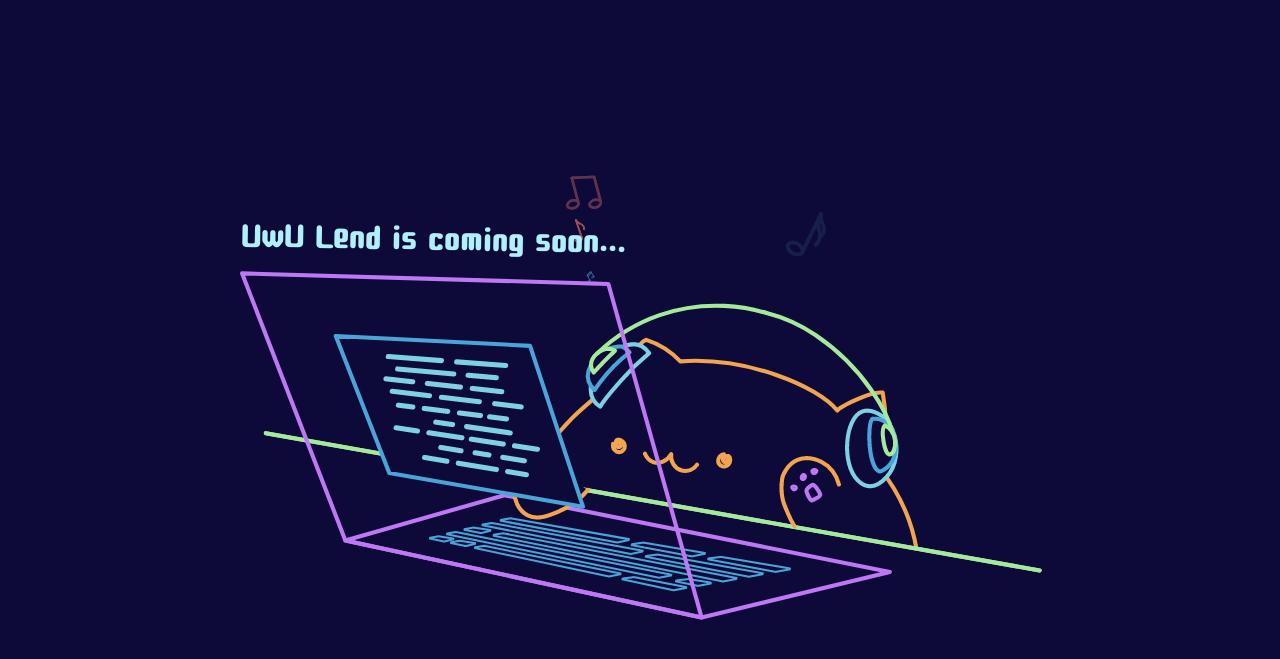

--- FILE ---
content_type: text/html; charset=UTF-8
request_url: http://uwu.link/
body_size: 4556
content:
<!DOCTYPE html>
<html lang="en">

<head>
  <meta charset="UTF-8">
  <title>UwU Lend</title>
  <link rel="icon" type="image/x-icon" href="favicon.ico">
  <link rel="stylesheet" href="https://cdnjs.cloudflare.com/ajax/libs/normalize/5.0.0/normalize.min.css">
  <link rel="stylesheet" href="./style.css?ver=1.04">

</head>

<body>

  <div class="container">
    <p class="rotate">UwU Lend is coming soon...</p>
    <svg xmlns="http://www.w3.org/2000/svg" viewbox="0 0 783.55 354.91">
      <g id="bongo-cat">
        <g class="head">
          <path
            d="M280.4,221l383.8,62.6a171.4,171.4,0,0,0-9.2-40.5,174,174,0,0,0-28.7-50.5,163.3,163.3,0,0,0,3.2-73.8c-11.6-1.9-42,14.2-44.5,17.5-19.6-24-88.5-52.7-153.7-48.1A78.8,78.8,0,0,0,398,67.1c-9.8,2.9-19,29.7-19.4,33.7a320,320,0,0,0-31.7,23.6c-14,11.8-28.9,24.4-42.5,44.3A173,173,0,0,0,280.4,221Z">
          </path>
          <path d="M396.6,178.6c.4.9,2.7,6.5,8.5,8.4s13.4-1.2,17.2-7.9c-.9,7.5,3.8,14.3,10.4,16a14.4,14.4,0,0,0,15-5.7">
          </path>
          <path
            d="M474,179.2a6.6,6.6,0,0,0-4.9,3.6,6,6,0,0,0,1.5,7.3,6,6,0,0,0,7.9-1c2.3-2.6,2-7,.2-8s-5.9,1.6-5.7,3.5,1.9,2.8,3.2,2.3,1.1-2.2,1.1-2.3">
          </path>
          <path
            d="M365.4,168.9c0,.3-.8,3.6,1.5,6a5.9,5.9,0,0,0,7.2,1.4,6.1,6.1,0,0,0,2.2-7.7c-1.5-3.1-5.7-4.5-7.3-3.2s-.8,6,1,6.6,3.3-.7,3.3-2.1-1.5-1.8-1.6-1.9">
          </path>
          <g class="headphone headphone-right">
            <g class="speaker">
              <path
                d="M400.7,80.2c-14.1-20.8-40.2.3-50.7,15-8.7,12.2-9.7,30.3,2.8,37.3,5.4-9,11.8-15.6,21-26.2A214.1,214.1,0,0,1,400.7,80.2Z">
              </path>
              <path
                d="M381.5,79.4c-6.6-7.5-9.6-5.8-12.3-5.5-16.3,1.3-32,20.3-27.8,33.9a21.8,21.8,0,0,0,5.9,8.5c1.7-2.6,3.5-5.1,5.4-7.7A150.7,150.7,0,0,1,381.5,79.4Z">
              </path>
              <path
                d="M367.3,77.8a13.1,13.1,0,0,0-5.1-1.8c-8.5-.9-18.7,7.5-18.4,16.1a12.8,12.8,0,0,0,2.6,7c3.1-3.3,6.3-6.8,9.6-10.2S363.6,81.3,367.3,77.8Z">
              </path>
            </g>
            <path class="band" d="M515,40.6c-15.9-4.6-57-14.1-104,2.3a166.9,166.9,0,0,0-60.9,37.3"></path>
          </g>
        </g>
        <g class="music music-right">
          <g class="note">
            <g>
              <path d="M368.5,46.5c.5,2.1,1.2,3.5,3.8,6.3s5.1,4.3,6.5,7.2a11.1,11.1,0,0,1,.7,2,10.5,10.5,0,0,1-.7,6.5">
              </path>
              <path d="M368.5,46.5a20.8,20.8,0,0,0,2.4,11.7c2.3,4.4,5,5.4,6.8,9.5a17.5,17.5,0,0,1,.4,11"></path>
              <line x1="368.5" y1="47.7" x2="368.5" y2="92.8"></line>
              <path d="M368.5,92.8c.1-3.1-4.7-6.3-9-6.3s-8.7,2.7-8.7,5.8,4.8,5.7,8.7,5.8S368.3,95.8,368.5,92.8Z"></path>
            </g>
            <g>
              <path d="M368.5,46.5c.5,2.1,1.2,3.5,3.8,6.3s5.1,4.3,6.5,7.2a11.1,11.1,0,0,1,.7,2,10.5,10.5,0,0,1-.7,6.5">
              </path>
              <path d="M368.5,46.5a20.8,20.8,0,0,0,2.4,11.7c2.3,4.4,5,5.4,6.8,9.5a17.5,17.5,0,0,1,.4,11"></path>
              <line x1="368.5" y1="47.7" x2="368.5" y2="92.8"></line>
              <path d="M368.5,92.8c.1-3.1-4.7-6.3-9-6.3s-8.7,2.7-8.7,5.8,4.8,5.7,8.7,5.8S368.3,95.8,368.5,92.8Z"></path>
            </g>
          </g>
          <g class="note">
            <g>
              <polyline points="350 81.7 350 43.5 382.7 50.7 382.7 89.5"></polyline>
              <path d="M350,82.3c0-3.1-4.5-5.7-8.2-5.9s-9.3,2.8-9.2,6,4.7,5.7,8.6,5.7S349.9,85.5,350,82.3Z"></path>
              <path d="M382.7,89.9c0-3.1-4.4-5.7-8.2-5.8s-9.3,2.7-9.2,5.9,4.7,5.7,8.7,5.7S382.7,93.1,382.7,89.9Z">
              </path>
            </g>
            <g>
              <polyline points="350 81.7 350 43.5 382.7 50.7 382.7 89.5"></polyline>
              <path d="M350,82.3c0-3.1-4.5-5.7-8.2-5.9s-9.3,2.8-9.2,6,4.7,5.7,8.6,5.7S349.9,85.5,350,82.3Z"></path>
              <path d="M382.7,89.9c0-3.1-4.4-5.7-8.2-5.8s-9.3,2.7-9.2,5.9,4.7,5.7,8.7,5.7S382.7,93.1,382.7,89.9Z">
              </path>
            </g>
          </g>
          <g class="note">
            <polyline points="388.2 73.6 388.2 34.6 354.9 42.6 354.9 82.4"></polyline>
            <path d="M388.2,74.1c0-3-4.4-5.6-8.1-5.8s-9.2,2.8-9.1,6,4.6,5.6,8.6,5.6S388.2,77.3,388.2,74.1Z"></path>
            <path d="M354.9,81.9c0-3.1-4.4-5.7-8.2-5.9s-9.3,2.8-9.2,6,4.7,5.7,8.7,5.7S354.9,85.1,354.9,81.9Z"></path>
            <line x1="354.9" y1="48.4" x2="388.2" y2="40.3"></line>
            <line x1="354.9" y1="54.6" x2="388.2" y2="47"></line>
          </g>
          <g class="note">
            <g>
              <path d="M371.8,79.5c0-3.1-4.5-5.8-8.3-5.9s-9.3,2.8-9.2,6,4.7,5.7,8.7,5.7S371.8,82.7,371.8,79.5Z"></path>
              <line x1="371.8" y1="79.5" x2="371.8" y2="33.3"></line>
              <path d="M371.8,33.4a26.6,26.6,0,0,0,3.6,7.8c3.7,5.7,7.6,7,8.8,11.6.5,1.7.7,4.4-.9,8.3"></path>
            </g>
            <g>
              <path d="M371.8,79.5c0-3.1-4.5-5.8-8.3-5.9s-9.3,2.8-9.2,6,4.7,5.7,8.7,5.7S371.8,82.7,371.8,79.5Z"></path>
              <line x1="371.8" y1="79.5" x2="371.8" y2="33.3"></line>
              <path d="M371.8,33.4a26.6,26.6,0,0,0,3.6,7.8c3.7,5.7,7.6,7,8.8,11.6.5,1.7.7,4.4-.9,8.3"></path>
            </g>
          </g>
        </g>
        <g class="table">
          <polygon points="25.3 158.5 783.2 293 513 354.9 25.3 158.5"></polygon>
          <line x1="25.3" y1="158.5" x2="783.2" y2="293" fill="none" stroke="#8d00fc" stroke-miterlimit="10"
            stroke-width="4"></line>
          <line x1="783.2" y1="293" x2="25.3" y2="158.5" fill="none"></line>
        </g>
        <polygon class="laptop-base" points="103.2 263.6 258.9 219.3 636.5 294.4 452.1 339 103.2 263.6"></polygon>
        <g class="laptop-keyboard">
          <polygon points="369.6 265.6 255.3 244.3 255.5 243.5 264.7 241.9 380.9 262.3 380.8 263.1 369.6 265.6">
          </polygon>
          <polygon points="235.9 256.4 219.8 253.2 219.9 252.5 228.7 251 245.3 253.4 245.1 254.2 235.9 256.4"></polygon>
          <polygon points="473.1 303.7 248.4 258.9 248.6 258.1 257.7 256.6 486.2 300.4 486 301.3 473.1 303.7"></polygon>
          <polygon points="410.3 300.2 202.7 257.5 202.9 256.8 211.4 255.3 422.4 297.1 422.2 298 410.3 300.2"></polygon>
          <polygon points="448.5 308.1 427 303.7 427.3 302.8 439.2 301.4 461.2 304.9 461 305.8 448.5 308.1"></polygon>
          <polygon points="200.1 264.7 186 261.7 186.2 261 194.5 259.5 208.9 261.8 208.8 262.5 200.1 264.7"></polygon>
          <polygon points="221.1 269.1 206.6 266.1 206.8 265.3 215.4 263.9 230.3 266.2 230.1 267 221.1 269.1"></polygon>
          <polygon points="361.4 298.9 230 271 230.2 270.3 239.2 268.9 372.7 295.9 372.5 296.7 361.4 298.9"></polygon>
          <polygon points="442.8 279.2 383.7 268.2 383.9 267.3 395.1 265.7 455.4 275.9 455.2 276.7 442.8 279.2">
          </polygon>
          <polygon points="524.6 294.4 458.6 282.1 458.8 281.2 471.3 279.7 538.6 291 538.4 291.9 524.6 294.4"></polygon>
          <polygon points="424.7 312.4 374.6 301.7 374.8 300.9 385.9 299.5 437 309.3 436.8 310.2 424.7 312.4"></polygon>
          <polygon points="409.1 277.3 397.6 278.8 397.4 279.6 498.4 299.1 511.8 296.7 512 295.8 409.1 277.3"></polygon>
          <polygon points="394.2 274.5 394.4 273.6 246.7 246.5 237.7 248.1 237.5 248.8 382.8 276.8 394.2 274.5">
          </polygon>
        </g>
        <g class="paw paw-right">
          <path class="down"
            d="M289.1,181.7c-12.1,9.8-20.6,20.7-20.7,32.1-.2,9,3.8,20.4,13.3,25.2s20.1.6,29.6-3.4c13.4-5.7,23.9-14.6,29.4-21.5">
          </path>
          <g class="up">
            <path
              d="M327.3,170c-.4-1.4-6.3-18.8-23.5-23.5-.8-.2-18.6-4.7-28.9,6.3-8.4,9.1-6,22.5-4.6,30.2a54.3,54.3,0,0,0,8.1,19.9">
            </path>
            <g class="pads">
              <path d="M297.2,154.8c1-.5,2.7-.1,3,.6s-1.4,2.4-2.6,2.1a1.6,1.6,0,0,1-1.1-1.2A1.6,1.6,0,0,1,297.2,154.8Z">
              </path>
              <path d="M285.8,159.4c.3-.4,1-1.1,1.7-.8s.9,1.4.8,2.2-1.8,2.1-2.5,1.5S285.2,160.4,285.8,159.4Z"></path>
              <path d="M276.9,171c.5-.4,2.7-.3,3.2.6s-.6,1.8-1.4,1.8S276.2,171.6,276.9,171Z"></path>
              <path d="M296.4,168.6c2.3-.9,6.4,6.3,7.6,9s-5.2,4.5-7.4,6-5.1-6.1-5.9-8.3S293.7,169.8,296.4,168.6Z">
              </path>
            </g>
          </g>
        </g>
        <polygon class="terminal-frame" points="93.8 63.3 284.1 73 335.9 230.5 146.2 197.6 93.8 63.3"></polygon>
        <g class="terminal-code">
          <line x1="260.2" y1="92.3" x2="212.2" y2="88.7"></line>
          <line x1="197.3" y1="87.5" x2="145.2" y2="83.5"></line>
          <line x1="251" y1="104.2" x2="223.4" y2="101.8"></line>
          <line x1="209.4" y1="100.5" x2="154.4" y2="95.6"></line>
          <line x1="256.4" y1="117.9" x2="227.5" y2="114.7"></line>
          <line x1="215.9" y1="113.4" x2="183.5" y2="109.8"></line>
          <line x1="169.1" y1="108.2" x2="142.9" y2="105.3"></line>
          <line x1="275.4" y1="132.8" x2="249.4" y2="129.6"></line>
          <line x1="234.4" y1="127.8" x2="197.3" y2="123.3"></line>
          <line x1="185.6" y1="121.9" x2="149.1" y2="117.5"></line>
          <line x1="261" y1="144.6" x2="244.5" y2="142.5"></line>
          <line x1="235.5" y1="141.3" x2="214.9" y2="138.7"></line>
          <line x1="203.4" y1="137.2" x2="180.4" y2="134.3"></line>
          <line x1="169.3" y1="132.9" x2="155.1" y2="131.1"></line>
          <line x1="264.7" y1="158.3" x2="221.9" y2="152.1"></line>
          <line x1="208.2" y1="150.1" x2="191.7" y2="147.7"></line>
          <line x1="291.3" y1="174.3" x2="268.8" y2="170.9"></line>
          <line x1="257.8" y1="169.2" x2="226.5" y2="164.4"></line>
          <line x1="217.3" y1="163" x2="185" y2="158.1"></line>
          <line x1="173.8" y1="156.4" x2="152.9" y2="153.2"></line>
          <line x1="278.5" y1="185.6" x2="257.3" y2="182.2"></line>
          <line x1="243.8" y1="179.9" x2="230.3" y2="177.7"></line>
          <line x1="216.5" y1="175.8" x2="196.7" y2="172.5"></line>
          <line x2="262.1" y2="196.1" x1="280.5" y1="199.2"></line>
          <line x2="213.8" y2="187.9" x1="251.1" y1="194.2"></line>
          <line x2="180.8" y2="182.3" x1="202.7" y1="186"></line>
        </g>
        <polygon class="laptop-cover" points="103.2 263.6 452.1 339 360.8 12.4 2 2 103.2 263.6"></polygon>
        <g class="paw paw-left">
          <g class="up">
            <path
              d="M586.6,208.8c-.6-2.3-4.2-15.6-17.2-22.2-2.7-1.3-12.8-6.4-23.6-1.8s-14.6,16.5-14.8,18.4c-1.2,9-.7,18.4,2.4,26.1,2.4,6,7.5,17.2,9.7,20.2">
            </path>
            <g class="pads">
              <path
                d="M561.4,194.9a2.7,2.7,0,0,1,3,.5c.4,1-1.4,2.4-2.6,2.2a1.5,1.5,0,0,1-1.1-1.3A1.2,1.2,0,0,1,561.4,194.9Z">
              </path>
              <path
                d="M550.7,200.4c.4-.5,1.1-1.1,1.7-.8a2,2,0,0,1,.8,2.2c-.3,1.2-1.8,2-2.5,1.5S550.1,201.3,550.7,200.4Z">
              </path>
              <path d="M541.1,211.1c.5-.4,2.7-.4,3.2.5s-.6,1.8-1.5,1.9S540.4,211.6,541.1,211.1Z"></path>
              <path d="M560.6,209.2c2.3-.9,6.4,6.3,7.6,9s-5.3,4.5-7.4,6-5.1-6-5.9-8.3S557.9,210.4,560.6,209.2Z"></path>
            </g>
          </g>
          <path class="down"
            d="M534.1,231.4c-19.7,6-32.9,18.4-34.2,29.1a30.1,30.1,0,0,0,1.7,14.1,24.8,24.8,0,0,0,6.1,8.8c6,5.1,16.8,4,38-3.9a288.7,288.7,0,0,0,46.5-22.1">
          </path>
        </g>
        <g class="headphone headphone-left">
          <g class="speaker">
            <path
              d="M609.5,137.3c-17.1,6.3-20.7,51.4-4.5,67.3,1.4,1.5,5.5,5.5,11.3,5.9,8.2.5,14.5-6.3,16.9-8.9,10.1-11,11.5-27.5,8.1-40.1-1.4-4.8-3.9-14-12.7-19.9C627.4,140.8,617.7,134.3,609.5,137.3Z">
            </path>
            <path
              d="M626.5,196.1c2.7-.4,5.9-2.6,9.3-6,6.6-6.6,6.8-16.6,5.8-24s-4.2-16.1-11.3-19.7a18.7,18.7,0,0,0-10.9-1.9C614,149.3,615.3,192.6,626.5,196.1Z">
            </path>
            <path d="M631.6,151c-4.5,3.3-.5,27.1,3.8,28.2s6.9-6.6,6.2-13.1S637.4,153.5,631.6,151Z"></path>
          </g>
          <path class="band" d="M638.9,157.7c-4-16.8-25.9-61.9-75.3-95.3A155.5,155.5,0,0,0,515,40.6"></path>
        </g>
        <g class="music music-left">
          <g class="note">
            <g>
              <path d="M633.3,119.9c.6,2,1.3,3.5,3.8,6.3s5.2,4.3,6.5,7.2a6.9,6.9,0,0,1,.7,1.9,10.2,10.2,0,0,1-.7,6.6">
              </path>
              <path d="M633.3,119.9a23,23,0,0,0,2.4,11.7c2.4,4.3,5.1,5.4,6.8,9.5a16.9,16.9,0,0,1,.5,11"></path>
              <line x1="633.3" y1="121.1" x2="633.3" y2="166.2"></line>
              <path d="M633.3,166.2c.2-3.2-4.6-6.3-8.9-6.3s-8.7,2.6-8.7,5.7,4.7,5.7,8.7,5.8S633.1,169.2,633.3,166.2Z">
              </path>
            </g>
            <g>
              <path d="M633.3,119.9c.6,2,1.3,3.5,3.8,6.3s5.2,4.3,6.5,7.2a6.9,6.9,0,0,1,.7,1.9,10.2,10.2,0,0,1-.7,6.6">
              </path>
              <path d="M633.3,119.9a23,23,0,0,0,2.4,11.7c2.4,4.3,5.1,5.4,6.8,9.5a16.9,16.9,0,0,1,.5,11"></path>
              <line x1="633.3" y1="121.1" x2="633.3" y2="166.2"></line>
              <path d="M633.3,166.2c.2-3.2-4.6-6.3-8.9-6.3s-8.7,2.6-8.7,5.7,4.7,5.7,8.7,5.8S633.1,169.2,633.3,166.2Z">
              </path>
            </g>
          </g>
          <g class="note">
            <g>
              <polyline points="614.8 155 614.8 116.8 647.5 124 647.5 162.9"></polyline>
              <path d="M614.8,155.7c0-3.1-4.4-5.7-8.2-5.9s-9.2,2.8-9.2,6,4.7,5.6,8.7,5.6S614.8,158.8,614.8,155.7Z">
              </path>
              <path d="M647.5,163.3c.1-3.1-4.4-5.7-8.2-5.9s-9.2,2.8-9.1,6,4.7,5.7,8.6,5.7S647.5,166.5,647.5,163.3Z">
              </path>
            </g>
            <g>
              <polyline points="614.8 155 614.8 116.8 647.5 124 647.5 162.9"></polyline>
              <path d="M614.8,155.7c0-3.1-4.4-5.7-8.2-5.9s-9.2,2.8-9.2,6,4.7,5.6,8.7,5.6S614.8,158.8,614.8,155.7Z">
              </path>
              <path d="M647.5,163.3c.1-3.1-4.4-5.7-8.2-5.9s-9.2,2.8-9.1,6,4.7,5.7,8.6,5.7S647.5,166.5,647.5,163.3Z">
              </path>
            </g>
          </g>
          <g class="note">
            <polyline points="646.5 148.5 646.5 109.4 613.2 117.4 613.2 157.2"></polyline>
            <path d="M646.5,149c0-3.1-4.4-5.7-8.1-5.8s-9.2,2.7-9.1,5.9,4.7,5.6,8.6,5.6S646.5,152.1,646.5,149Z"></path>
            <path d="M613.2,156.7c.1-3.1-4.4-5.7-8.2-5.8s-9.3,2.7-9.2,6,4.7,5.6,8.7,5.6S613.2,159.9,613.2,156.7Z">
            </path>
            <line x1="613.2" y1="123.2" x2="646.5" y2="115.1"></line>
            <line x1="613.2" y1="129.4" x2="646.5" y2="121.8"></line>
          </g>
          <g class="note">
            <g>
              <path d="M636.6,152.9c0-3.2-4.4-5.8-8.2-5.9s-9.3,2.8-9.3,6,4.8,5.7,8.7,5.7S636.6,156.1,636.6,152.9Z">
              </path>
              <line x1="636.6" y1="152.9" x2="636.6" y2="106.6"></line>
              <path d="M636.6,106.8a33.2,33.2,0,0,0,3.6,7.8c3.8,5.7,7.6,6.9,8.9,11.5a13.3,13.3,0,0,1-.9,8.4"></path>
            </g>
            <g>
              <path d="M636.6,152.9c0-3.2-4.4-5.8-8.2-5.9s-9.3,2.8-9.3,6,4.8,5.7,8.7,5.7S636.6,156.1,636.6,152.9Z">
              </path>
              <line x1="636.6" y1="152.9" x2="636.6" y2="106.6"></line>
              <path d="M636.6,106.8a33.2,33.2,0,0,0,3.6,7.8c3.8,5.7,7.6,6.9,8.9,11.5a13.3,13.3,0,0,1-.9,8.4"></path>
            </g>
          </g>
        </g>
      </g>
    </svg>
  </div>
  <!-- partial -->
  <script src='https://s3-us-west-2.amazonaws.com/s.cdpn.io/16327/gsap-latest-beta.min.js'></script>
  <script src='https://cdnjs.cloudflare.com/ajax/libs/lodash.js/4.17.15/lodash.min.js'></script>
  <script src="./script.js"></script>

<script defer src="https://static.cloudflareinsights.com/beacon.min.js/vcd15cbe7772f49c399c6a5babf22c1241717689176015" integrity="sha512-ZpsOmlRQV6y907TI0dKBHq9Md29nnaEIPlkf84rnaERnq6zvWvPUqr2ft8M1aS28oN72PdrCzSjY4U6VaAw1EQ==" data-cf-beacon='{"version":"2024.11.0","token":"4002a845620b49baabb25e6b3e876a5d","r":1,"server_timing":{"name":{"cfCacheStatus":true,"cfEdge":true,"cfExtPri":true,"cfL4":true,"cfOrigin":true,"cfSpeedBrain":true},"location_startswith":null}}' crossorigin="anonymous"></script>
</body>

</html>

--- FILE ---
content_type: text/css; charset=UTF-8
request_url: http://uwu.link/style.css?ver=1.04
body_size: 1621
content:
@import url('https://fonts.googleapis.com/css2?family=Cute+Font&family=Londrina+Outline&display=swap');

:root {
  --bg: #0d0a39;
  --green: #a5ea9b;
  --pink: #be78f4;
  --blue: #4aa4d8;
  --orange: #f2a451;
  --cyan: #7ed1e2;
}

body {
  height: 100vh;
  width: 100vw;
  background: #0d0a39;
  display: flex;
  place-content: center;
  align-items: flex-end;
  overflow: hidden;
}

p {
  font-family: 'Cute Font', cursive;
  color: #b0effc;
  font-size: 3rem;
  font-weight: 600;
  padding: 0;
  margin: 0;
}

.container {
  height: 50vh;
  position: absolute;
  top: 30%;
}

.rotate {
  transform: rotate(0.9deg);
  -webkit-transform: rotate(0.9deg);
  -moz-transform: rotate(0.9deg);
  -ms-transform: rotate(0.9deg);
  -o-transform: rotate(0.9deg);
}

.container svg {
  height: 363px;
  width: 800px;
  overflow: visible;
}

#bongo-cat {
  fill: #0d0a39;
  stroke-linecap: round;
  stroke-linejoin: round;
  stroke-width: 4;
}
#bongo-cat .laptop-cover,
#bongo-cat .headphone .band {
  fill: none;
}
#bongo-cat .paw, #bongo-cat .head {
  stroke: #f2a451;
}
#bongo-cat .laptop-keyboard {
  stroke-width: 2;
}
#bongo-cat .terminal-code {
  stroke-width: 5;
}
#bongo-cat .music .note,
#bongo-cat .laptop-base,
#bongo-cat .laptop-cover,
#bongo-cat .paw .pads {
  stroke: #be78f4;
}
#bongo-cat .table line,
#bongo-cat .headphone .band,
#bongo-cat .headphone .speaker path:nth-child(3) {
  stroke: #a5ea9b;
}
#bongo-cat .terminal-frame,
#bongo-cat .laptop-keyboard,
#bongo-cat .headphone .speaker path:nth-child(2) {
  stroke: #4aa4d8;
}
#bongo-cat .terminal-code,
#bongo-cat .headphone .speaker path:first-child {
  stroke: #7ed1e2;
}

.pyro > .before, .pyro > .after {
  position: absolute;
  width: 5px;
  height: 5px;
  border-radius: 50%;
  box-shadow: 0 0 #fff, 0 0 #fff, 0 0 #fff, 0 0 #fff, 0 0 #fff, 0 0 #fff, 0 0 #fff, 0 0 #fff, 0 0 #fff, 0 0 #fff, 0 0 #fff, 0 0 #fff, 0 0 #fff, 0 0 #fff, 0 0 #fff, 0 0 #fff, 0 0 #fff, 0 0 #fff, 0 0 #fff, 0 0 #fff, 0 0 #fff, 0 0 #fff, 0 0 #fff, 0 0 #fff, 0 0 #fff, 0 0 #fff, 0 0 #fff, 0 0 #fff, 0 0 #fff, 0 0 #fff, 0 0 #fff, 0 0 #fff, 0 0 #fff, 0 0 #fff, 0 0 #fff, 0 0 #fff, 0 0 #fff, 0 0 #fff, 0 0 #fff, 0 0 #fff, 0 0 #fff, 0 0 #fff, 0 0 #fff, 0 0 #fff, 0 0 #fff, 0 0 #fff, 0 0 #fff, 0 0 #fff, 0 0 #fff, 0 0 #fff, 0 0 #fff;
  -moz-animation: 1s bang ease-out infinite backwards, 1s gravity ease-in infinite backwards, 5s position linear infinite backwards;
  -webkit-animation: 1s bang ease-out infinite backwards, 1s gravity ease-in infinite backwards, 5s position linear infinite backwards;
  -o-animation: 1s bang ease-out infinite backwards, 1s gravity ease-in infinite backwards, 5s position linear infinite backwards;
  -ms-animation: 1s bang ease-out infinite backwards, 1s gravity ease-in infinite backwards, 5s position linear infinite backwards;
  animation: 1s bang ease-out infinite backwards, 1s gravity ease-in infinite backwards, 5s position linear infinite backwards;
}

.pyro > .after {
  -moz-animation-delay: 1.25s, 1.25s, 1.25s;
  -webkit-animation-delay: 1.25s, 1.25s, 1.25s;
  -o-animation-delay: 1.25s, 1.25s, 1.25s;
  -ms-animation-delay: 1.25s, 1.25s, 1.25s;
  animation-delay: 1.25s, 1.25s, 1.25s;
  -moz-animation-duration: 1.25s, 1.25s, 6.25s;
  -webkit-animation-duration: 1.25s, 1.25s, 6.25s;
  -o-animation-duration: 1.25s, 1.25s, 6.25s;
  -ms-animation-duration: 1.25s, 1.25s, 6.25s;
  animation-duration: 1.25s, 1.25s, 6.25s;
}

@-webkit-keyframes bang {
  to {
    box-shadow: 237px -390.6666666667px #ccff00, 105px -42.6666666667px #ee00ff, -160px -117.6666666667px #95ff00, -125px -251.6666666667px #ff6f00, 236px -324.6666666667px #c400ff, 161px -147.6666666667px #3cff00, 240px 22.3333333333px #ff00d9, 241px -351.6666666667px #00ffe6, 218px -380.6666666667px #4dff00, -33px -97.6666666667px #ff7b00, -1px -38.6666666667px #9900ff, -144px -194.6666666667px #00bbff, 1px 63.3333333333px #00ff59, 116px -55.6666666667px #7b00ff, -110px -317.6666666667px #005eff, 114px -385.6666666667px #b300ff, 65px -241.6666666667px #ffe100, -106px -400.6666666667px #66ff00, -213px -322.6666666667px #ff8400, 250px -341.6666666667px #00ffaa, 99px -218.6666666667px #f700ff, -225px -66.6666666667px #00ff59, -26px 8.3333333333px #ff00dd, -227px -358.6666666667px #00ff95, 27px 63.3333333333px #ffea00, 204px -38.6666666667px blue, -150px -117.6666666667px #37ff00, -135px -269.6666666667px #00d0ff, 15px -408.6666666667px blue, 35px -20.6666666667px #2600ff, 106px -143.6666666667px #00aeff, 172px -288.6666666667px #00e1ff, 153px 71.3333333333px #ff00d9, -221px 12.3333333333px #00ff33, 94px -58.6666666667px deepskyblue, 236px -4.6666666667px #00ff91, -114px 76.3333333333px #0d00ff, -116px -79.6666666667px #5900ff, 8px 8.3333333333px #6600ff, -8px -63.6666666667px #ff1500, 159px -212.6666666667px #3cff00, 0px 80.3333333333px #ffa200, 20px -81.6666666667px #99ff00, 127px 26.3333333333px #00ff3c, 147px -67.6666666667px #2600ff, -70px -348.6666666667px #ff00d0, 0px 34.3333333333px #0091ff, 107px -112.6666666667px #ff00f2, -219px -80.6666666667px aqua, 77px -266.6666666667px #00d0ff, -201px -147.6666666667px #0095ff;
  }
}
@-moz-keyframes bang {
  to {
    box-shadow: 237px -390.6666666667px #ccff00, 105px -42.6666666667px #ee00ff, -160px -117.6666666667px #95ff00, -125px -251.6666666667px #ff6f00, 236px -324.6666666667px #c400ff, 161px -147.6666666667px #3cff00, 240px 22.3333333333px #ff00d9, 241px -351.6666666667px #00ffe6, 218px -380.6666666667px #4dff00, -33px -97.6666666667px #ff7b00, -1px -38.6666666667px #9900ff, -144px -194.6666666667px #00bbff, 1px 63.3333333333px #00ff59, 116px -55.6666666667px #7b00ff, -110px -317.6666666667px #005eff, 114px -385.6666666667px #b300ff, 65px -241.6666666667px #ffe100, -106px -400.6666666667px #66ff00, -213px -322.6666666667px #ff8400, 250px -341.6666666667px #00ffaa, 99px -218.6666666667px #f700ff, -225px -66.6666666667px #00ff59, -26px 8.3333333333px #ff00dd, -227px -358.6666666667px #00ff95, 27px 63.3333333333px #ffea00, 204px -38.6666666667px blue, -150px -117.6666666667px #37ff00, -135px -269.6666666667px #00d0ff, 15px -408.6666666667px blue, 35px -20.6666666667px #2600ff, 106px -143.6666666667px #00aeff, 172px -288.6666666667px #00e1ff, 153px 71.3333333333px #ff00d9, -221px 12.3333333333px #00ff33, 94px -58.6666666667px deepskyblue, 236px -4.6666666667px #00ff91, -114px 76.3333333333px #0d00ff, -116px -79.6666666667px #5900ff, 8px 8.3333333333px #6600ff, -8px -63.6666666667px #ff1500, 159px -212.6666666667px #3cff00, 0px 80.3333333333px #ffa200, 20px -81.6666666667px #99ff00, 127px 26.3333333333px #00ff3c, 147px -67.6666666667px #2600ff, -70px -348.6666666667px #ff00d0, 0px 34.3333333333px #0091ff, 107px -112.6666666667px #ff00f2, -219px -80.6666666667px aqua, 77px -266.6666666667px #00d0ff, -201px -147.6666666667px #0095ff;
  }
}
@-o-keyframes bang {
  to {
    box-shadow: 237px -390.6666666667px #ccff00, 105px -42.6666666667px #ee00ff, -160px -117.6666666667px #95ff00, -125px -251.6666666667px #ff6f00, 236px -324.6666666667px #c400ff, 161px -147.6666666667px #3cff00, 240px 22.3333333333px #ff00d9, 241px -351.6666666667px #00ffe6, 218px -380.6666666667px #4dff00, -33px -97.6666666667px #ff7b00, -1px -38.6666666667px #9900ff, -144px -194.6666666667px #00bbff, 1px 63.3333333333px #00ff59, 116px -55.6666666667px #7b00ff, -110px -317.6666666667px #005eff, 114px -385.6666666667px #b300ff, 65px -241.6666666667px #ffe100, -106px -400.6666666667px #66ff00, -213px -322.6666666667px #ff8400, 250px -341.6666666667px #00ffaa, 99px -218.6666666667px #f700ff, -225px -66.6666666667px #00ff59, -26px 8.3333333333px #ff00dd, -227px -358.6666666667px #00ff95, 27px 63.3333333333px #ffea00, 204px -38.6666666667px blue, -150px -117.6666666667px #37ff00, -135px -269.6666666667px #00d0ff, 15px -408.6666666667px blue, 35px -20.6666666667px #2600ff, 106px -143.6666666667px #00aeff, 172px -288.6666666667px #00e1ff, 153px 71.3333333333px #ff00d9, -221px 12.3333333333px #00ff33, 94px -58.6666666667px deepskyblue, 236px -4.6666666667px #00ff91, -114px 76.3333333333px #0d00ff, -116px -79.6666666667px #5900ff, 8px 8.3333333333px #6600ff, -8px -63.6666666667px #ff1500, 159px -212.6666666667px #3cff00, 0px 80.3333333333px #ffa200, 20px -81.6666666667px #99ff00, 127px 26.3333333333px #00ff3c, 147px -67.6666666667px #2600ff, -70px -348.6666666667px #ff00d0, 0px 34.3333333333px #0091ff, 107px -112.6666666667px #ff00f2, -219px -80.6666666667px aqua, 77px -266.6666666667px #00d0ff, -201px -147.6666666667px #0095ff;
  }
}
@-ms-keyframes bang {
  to {
    box-shadow: 237px -390.6666666667px #ccff00, 105px -42.6666666667px #ee00ff, -160px -117.6666666667px #95ff00, -125px -251.6666666667px #ff6f00, 236px -324.6666666667px #c400ff, 161px -147.6666666667px #3cff00, 240px 22.3333333333px #ff00d9, 241px -351.6666666667px #00ffe6, 218px -380.6666666667px #4dff00, -33px -97.6666666667px #ff7b00, -1px -38.6666666667px #9900ff, -144px -194.6666666667px #00bbff, 1px 63.3333333333px #00ff59, 116px -55.6666666667px #7b00ff, -110px -317.6666666667px #005eff, 114px -385.6666666667px #b300ff, 65px -241.6666666667px #ffe100, -106px -400.6666666667px #66ff00, -213px -322.6666666667px #ff8400, 250px -341.6666666667px #00ffaa, 99px -218.6666666667px #f700ff, -225px -66.6666666667px #00ff59, -26px 8.3333333333px #ff00dd, -227px -358.6666666667px #00ff95, 27px 63.3333333333px #ffea00, 204px -38.6666666667px blue, -150px -117.6666666667px #37ff00, -135px -269.6666666667px #00d0ff, 15px -408.6666666667px blue, 35px -20.6666666667px #2600ff, 106px -143.6666666667px #00aeff, 172px -288.6666666667px #00e1ff, 153px 71.3333333333px #ff00d9, -221px 12.3333333333px #00ff33, 94px -58.6666666667px deepskyblue, 236px -4.6666666667px #00ff91, -114px 76.3333333333px #0d00ff, -116px -79.6666666667px #5900ff, 8px 8.3333333333px #6600ff, -8px -63.6666666667px #ff1500, 159px -212.6666666667px #3cff00, 0px 80.3333333333px #ffa200, 20px -81.6666666667px #99ff00, 127px 26.3333333333px #00ff3c, 147px -67.6666666667px #2600ff, -70px -348.6666666667px #ff00d0, 0px 34.3333333333px #0091ff, 107px -112.6666666667px #ff00f2, -219px -80.6666666667px aqua, 77px -266.6666666667px #00d0ff, -201px -147.6666666667px #0095ff;
  }
}
@keyframes bang {
  to {
    box-shadow: 237px -390.6666666667px #ccff00, 105px -42.6666666667px #ee00ff, -160px -117.6666666667px #95ff00, -125px -251.6666666667px #ff6f00, 236px -324.6666666667px #c400ff, 161px -147.6666666667px #3cff00, 240px 22.3333333333px #ff00d9, 241px -351.6666666667px #00ffe6, 218px -380.6666666667px #4dff00, -33px -97.6666666667px #ff7b00, -1px -38.6666666667px #9900ff, -144px -194.6666666667px #00bbff, 1px 63.3333333333px #00ff59, 116px -55.6666666667px #7b00ff, -110px -317.6666666667px #005eff, 114px -385.6666666667px #b300ff, 65px -241.6666666667px #ffe100, -106px -400.6666666667px #66ff00, -213px -322.6666666667px #ff8400, 250px -341.6666666667px #00ffaa, 99px -218.6666666667px #f700ff, -225px -66.6666666667px #00ff59, -26px 8.3333333333px #ff00dd, -227px -358.6666666667px #00ff95, 27px 63.3333333333px #ffea00, 204px -38.6666666667px blue, -150px -117.6666666667px #37ff00, -135px -269.6666666667px #00d0ff, 15px -408.6666666667px blue, 35px -20.6666666667px #2600ff, 106px -143.6666666667px #00aeff, 172px -288.6666666667px #00e1ff, 153px 71.3333333333px #ff00d9, -221px 12.3333333333px #00ff33, 94px -58.6666666667px deepskyblue, 236px -4.6666666667px #00ff91, -114px 76.3333333333px #0d00ff, -116px -79.6666666667px #5900ff, 8px 8.3333333333px #6600ff, -8px -63.6666666667px #ff1500, 159px -212.6666666667px #3cff00, 0px 80.3333333333px #ffa200, 20px -81.6666666667px #99ff00, 127px 26.3333333333px #00ff3c, 147px -67.6666666667px #2600ff, -70px -348.6666666667px #ff00d0, 0px 34.3333333333px #0091ff, 107px -112.6666666667px #ff00f2, -219px -80.6666666667px aqua, 77px -266.6666666667px #00d0ff, -201px -147.6666666667px #0095ff;
  }
}
@-webkit-keyframes gravity {
  to {
    transform: translateY(200px);
    -moz-transform: translateY(200px);
    -webkit-transform: translateY(200px);
    -o-transform: translateY(200px);
    -ms-transform: translateY(200px);
    opacity: 0;
  }
}
@-moz-keyframes gravity {
  to {
    transform: translateY(200px);
    -moz-transform: translateY(200px);
    -webkit-transform: translateY(200px);
    -o-transform: translateY(200px);
    -ms-transform: translateY(200px);
    opacity: 0;
  }
}
@-o-keyframes gravity {
  to {
    transform: translateY(200px);
    -moz-transform: translateY(200px);
    -webkit-transform: translateY(200px);
    -o-transform: translateY(200px);
    -ms-transform: translateY(200px);
    opacity: 0;
  }
}
@-ms-keyframes gravity {
  to {
    transform: translateY(200px);
    -moz-transform: translateY(200px);
    -webkit-transform: translateY(200px);
    -o-transform: translateY(200px);
    -ms-transform: translateY(200px);
    opacity: 0;
  }
}
@keyframes gravity {
  to {
    transform: translateY(200px);
    -moz-transform: translateY(200px);
    -webkit-transform: translateY(200px);
    -o-transform: translateY(200px);
    -ms-transform: translateY(200px);
    opacity: 0;
  }
}
@-webkit-keyframes position {
  0%, 19.9% {
    margin-top: 10%;
    margin-left: 40%;
  }
  20%, 39.9% {
    margin-top: 40%;
    margin-left: 30%;
  }
  40%, 59.9% {
    margin-top: 20%;
    margin-left: 70%;
  }
  60%, 79.9% {
    margin-top: 30%;
    margin-left: 20%;
  }
  80%, 99.9% {
    margin-top: 30%;
    margin-left: 80%;
  }
}
@-moz-keyframes position {
  0%, 19.9% {
    margin-top: 10%;
    margin-left: 40%;
  }
  20%, 39.9% {
    margin-top: 40%;
    margin-left: 30%;
  }
  40%, 59.9% {
    margin-top: 20%;
    margin-left: 70%;
  }
  60%, 79.9% {
    margin-top: 30%;
    margin-left: 20%;
  }
  80%, 99.9% {
    margin-top: 30%;
    margin-left: 80%;
  }
}
@-o-keyframes position {
  0%, 19.9% {
    margin-top: 10%;
    margin-left: 40%;
  }
  20%, 39.9% {
    margin-top: 40%;
    margin-left: 30%;
  }
  40%, 59.9% {
    margin-top: 20%;
    margin-left: 70%;
  }
  60%, 79.9% {
    margin-top: 30%;
    margin-left: 20%;
  }
  80%, 99.9% {
    margin-top: 30%;
    margin-left: 80%;
  }
}
@-ms-keyframes position {
  0%, 19.9% {
    margin-top: 10%;
    margin-left: 40%;
  }
  20%, 39.9% {
    margin-top: 40%;
    margin-left: 30%;
  }
  40%, 59.9% {
    margin-top: 20%;
    margin-left: 70%;
  }
  60%, 79.9% {
    margin-top: 30%;
    margin-left: 20%;
  }
  80%, 99.9% {
    margin-top: 30%;
    margin-left: 80%;
  }
}
@keyframes position {
  0%, 19.9% {
    margin-top: 10%;
    margin-left: 40%;
  }
  20%, 39.9% {
    margin-top: 40%;
    margin-left: 30%;
  }
  40%, 59.9% {
    margin-top: 20%;
    margin-left: 70%;
  }
  60%, 79.9% {
    margin-top: 30%;
    margin-left: 20%;
  }
  80%, 99.9% {
    margin-top: 30%;
    margin-left: 80%;
  }
}

--- FILE ---
content_type: application/javascript; charset=UTF-8
request_url: http://uwu.link/script.js
body_size: 1044
content:
"use strict";
var _a, _b;

// Bongo Cat originally created by @StrayRogue and @DitzyFlama

const ID = "bongo-cat";
const s = (selector) => `#${ID} ${selector}`;
const notes = document.querySelectorAll(".note");
for (let note of notes) {
    (_a = note === null || note === void 0 ? void 0 : note.parentElement) === null || _a === void 0 ? void 0 : _a.appendChild(note.cloneNode(true));
    (_b = note === null || note === void 0 ? void 0 : note.parentElement) === null || _b === void 0 ? void 0 : _b.appendChild(note.cloneNode(true));
}
const music = { note: s(".music .note") };
const cat = {
    pawRight: {
        up: s(".paw-right .up"),
        down: s(".paw-right .down"),
    },
    pawLeft: {
        up: s(".paw-left .up"),
        down: s(".paw-left .down"),
    },
};
const style = getComputedStyle(document.documentElement);
const green = style.getPropertyValue("--green");
const pink = style.getPropertyValue("--pink");
const blue = style.getPropertyValue("--blue");
const orange = style.getPropertyValue("--orange");
const cyan = style.getPropertyValue("--cyan");
gsap.set(music.note, { scale: 0, autoAlpha: 1 });
const animatePawState = (selector) => gsap.fromTo(selector, { autoAlpha: 0 }, {
    autoAlpha: 1,
    duration: 0.05,
    repeatDelay: 0.19,
    yoyo: true,
    repeat: -1,
});
const tl = gsap.timeline();
tl.add(animatePawState(cat.pawLeft.up), "start")
    .add(animatePawState(cat.pawRight.down), "start")
    .add(animatePawState(cat.pawLeft.down), "start+=0.19")
    .add(animatePawState(cat.pawRight.up), "start+=0.19")
    .timeScale(1.6);

const noteElFn = gsap.utils.pipe(gsap.utils.toArray, gsap.utils.shuffle);
const noteEls = noteElFn(music.note);
const numNotes = noteEls.length / 3;
const notesG1 = noteEls.splice(0, numNotes);
const notesG2 = noteEls.splice(0, numNotes);
const notesG3 = noteEls;
const colorizer = gsap.utils.random([green, pink, blue, orange, cyan, "#a3a4ec", "#67b5c0", "#fd7c6e"], true);
const rotator = gsap.utils.random(-50, 50, 1, true);
const dir = (amt) => `${gsap.utils.random(["-", "+"])}=${amt}`;
const animateNotes = (els) => {
    els.forEach((el) => {
        gsap.set(el, {
            stroke: colorizer(),
            rotation: rotator(),
            x: gsap.utils.random(-25, 25, 1),
        });
    });
    return gsap.fromTo(els, {
        autoAlpha: 1,
        y: 0,
        scale: 0,
    }, {
        duration: 2,
        autoAlpha: 0,
        scale: 1,
        ease: "none",
        stagger: {
            from: "random",
            each: 0.5,
        },
        rotation: dir(gsap.utils.random(20, 30, 1)),
        x: dir(gsap.utils.random(40, 60, 1)),
        y: gsap.utils.random(-200, -220, 1),
        onComplete: () => animateNotes(els),
    });
};
tl.add(animateNotes(notesG1)).add(animateNotes(notesG2), ">0.05").add(animateNotes(notesG3), ">0.25");